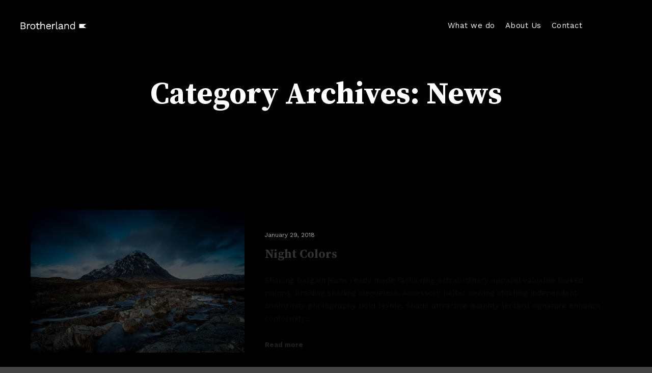

--- FILE ---
content_type: text/html; charset=UTF-8
request_url: http://www.brotherland.co.uk/category/news/
body_size: 11091
content:
<!DOCTYPE html>
<!--[if IE 9]>    <html class="no-js lt-ie10" lang="en-GB"> <![endif]-->
<!--[if gt IE 9]><!--> <html class="no-js" lang="en-GB"> <!--<![endif]-->
<head>

<meta charset="UTF-8" />
<meta name="viewport" content="width=device-width,initial-scale=1" />
<meta http-equiv="X-UA-Compatible" content="IE=edge">
<link rel="profile" href="https://gmpg.org/xfn/11" />
<meta name='robots' content='index, follow, max-image-preview:large, max-snippet:-1, max-video-preview:-1' />

	<!-- This site is optimized with the Yoast SEO plugin v18.5.1 - https://yoast.com/wordpress/plugins/seo/ -->
	<title>Brotherland</title>
	<meta name="description" content="The Republic of Right Now." />
	<link rel="canonical" href="http://www.brotherland.co.uk/category/news/" />
	<meta property="og:locale" content="en_GB" />
	<meta property="og:type" content="article" />
	<meta property="og:title" content="Brotherland" />
	<meta property="og:description" content="The Republic of Right Now." />
	<meta property="og:url" content="http://www.brotherland.co.uk/category/news/" />
	<meta property="og:site_name" content="Brotherland" />
	<meta name="twitter:card" content="summary_large_image" />
	<script type="application/ld+json" class="yoast-schema-graph">{"@context":"https://schema.org","@graph":[{"@type":"Organization","@id":"http://www.brotherland.co.uk/#organization","name":"Brotherland","url":"http://www.brotherland.co.uk/","sameAs":[],"logo":{"@type":"ImageObject","@id":"http://www.brotherland.co.uk/#logo","inLanguage":"en-GB","url":"http://www.brotherland.co.uk/wp-content/uploads/2020/04/logo_black.png","contentUrl":"http://www.brotherland.co.uk/wp-content/uploads/2020/04/logo_black.png","width":1651,"height":195,"caption":"Brotherland"},"image":{"@id":"http://www.brotherland.co.uk/#logo"}},{"@type":"WebSite","@id":"http://www.brotherland.co.uk/#website","url":"http://www.brotherland.co.uk/","name":"Brotherland","description":"The republic of brands on the rise","publisher":{"@id":"http://www.brotherland.co.uk/#organization"},"potentialAction":[{"@type":"SearchAction","target":{"@type":"EntryPoint","urlTemplate":"http://www.brotherland.co.uk/?s={search_term_string}"},"query-input":"required name=search_term_string"}],"inLanguage":"en-GB"},{"@type":"CollectionPage","@id":"http://www.brotherland.co.uk/category/news/#webpage","url":"http://www.brotherland.co.uk/category/news/","name":"Brotherland","isPartOf":{"@id":"http://www.brotherland.co.uk/#website"},"description":"The Republic of Right Now.","breadcrumb":{"@id":"http://www.brotherland.co.uk/category/news/#breadcrumb"},"inLanguage":"en-GB","potentialAction":[{"@type":"ReadAction","target":["http://www.brotherland.co.uk/category/news/"]}]},{"@type":"BreadcrumbList","@id":"http://www.brotherland.co.uk/category/news/#breadcrumb","itemListElement":[{"@type":"ListItem","position":1,"name":"Home","item":"http://www.brotherland.co.uk/"},{"@type":"ListItem","position":2,"name":"News"}]}]}</script>
	<!-- / Yoast SEO plugin. -->


<link rel='dns-prefetch' href='//s.w.org' />
<link href='https://fonts.gstatic.com' crossorigin rel='preconnect' />
<link rel="alternate" type="application/rss+xml" title="Brotherland &raquo; Feed" href="http://www.brotherland.co.uk/feed/" />
<link rel="alternate" type="application/rss+xml" title="Brotherland &raquo; Comments Feed" href="http://www.brotherland.co.uk/comments/feed/" />
<link rel="alternate" type="application/rss+xml" title="Brotherland &raquo; News Category Feed" href="http://www.brotherland.co.uk/category/news/feed/" />
<script type="text/javascript">
window._wpemojiSettings = {"baseUrl":"https:\/\/s.w.org\/images\/core\/emoji\/13.1.0\/72x72\/","ext":".png","svgUrl":"https:\/\/s.w.org\/images\/core\/emoji\/13.1.0\/svg\/","svgExt":".svg","source":{"concatemoji":"http:\/\/www.brotherland.co.uk\/wp-includes\/js\/wp-emoji-release.min.js?ver=5.9.12"}};
/*! This file is auto-generated */
!function(e,a,t){var n,r,o,i=a.createElement("canvas"),p=i.getContext&&i.getContext("2d");function s(e,t){var a=String.fromCharCode;p.clearRect(0,0,i.width,i.height),p.fillText(a.apply(this,e),0,0);e=i.toDataURL();return p.clearRect(0,0,i.width,i.height),p.fillText(a.apply(this,t),0,0),e===i.toDataURL()}function c(e){var t=a.createElement("script");t.src=e,t.defer=t.type="text/javascript",a.getElementsByTagName("head")[0].appendChild(t)}for(o=Array("flag","emoji"),t.supports={everything:!0,everythingExceptFlag:!0},r=0;r<o.length;r++)t.supports[o[r]]=function(e){if(!p||!p.fillText)return!1;switch(p.textBaseline="top",p.font="600 32px Arial",e){case"flag":return s([127987,65039,8205,9895,65039],[127987,65039,8203,9895,65039])?!1:!s([55356,56826,55356,56819],[55356,56826,8203,55356,56819])&&!s([55356,57332,56128,56423,56128,56418,56128,56421,56128,56430,56128,56423,56128,56447],[55356,57332,8203,56128,56423,8203,56128,56418,8203,56128,56421,8203,56128,56430,8203,56128,56423,8203,56128,56447]);case"emoji":return!s([10084,65039,8205,55357,56613],[10084,65039,8203,55357,56613])}return!1}(o[r]),t.supports.everything=t.supports.everything&&t.supports[o[r]],"flag"!==o[r]&&(t.supports.everythingExceptFlag=t.supports.everythingExceptFlag&&t.supports[o[r]]);t.supports.everythingExceptFlag=t.supports.everythingExceptFlag&&!t.supports.flag,t.DOMReady=!1,t.readyCallback=function(){t.DOMReady=!0},t.supports.everything||(n=function(){t.readyCallback()},a.addEventListener?(a.addEventListener("DOMContentLoaded",n,!1),e.addEventListener("load",n,!1)):(e.attachEvent("onload",n),a.attachEvent("onreadystatechange",function(){"complete"===a.readyState&&t.readyCallback()})),(n=t.source||{}).concatemoji?c(n.concatemoji):n.wpemoji&&n.twemoji&&(c(n.twemoji),c(n.wpemoji)))}(window,document,window._wpemojiSettings);
</script>
<style type="text/css">
img.wp-smiley,
img.emoji {
	display: inline !important;
	border: none !important;
	box-shadow: none !important;
	height: 1em !important;
	width: 1em !important;
	margin: 0 0.07em !important;
	vertical-align: -0.1em !important;
	background: none !important;
	padding: 0 !important;
}
</style>
	<link rel='stylesheet' id='sbi_styles-css'  href='http://www.brotherland.co.uk/wp-content/plugins/instagram-feed/css/sbi-styles.min.css?ver=6.0.4' type='text/css' media='all' />
<link rel='stylesheet' id='wp-block-library-css'  href='http://www.brotherland.co.uk/wp-includes/css/dist/block-library/style.min.css?ver=5.9.12' type='text/css' media='all' />
<style id='global-styles-inline-css' type='text/css'>
body{--wp--preset--color--black: #000000;--wp--preset--color--cyan-bluish-gray: #abb8c3;--wp--preset--color--white: #ffffff;--wp--preset--color--pale-pink: #f78da7;--wp--preset--color--vivid-red: #cf2e2e;--wp--preset--color--luminous-vivid-orange: #ff6900;--wp--preset--color--luminous-vivid-amber: #fcb900;--wp--preset--color--light-green-cyan: #7bdcb5;--wp--preset--color--vivid-green-cyan: #00d084;--wp--preset--color--pale-cyan-blue: #8ed1fc;--wp--preset--color--vivid-cyan-blue: #0693e3;--wp--preset--color--vivid-purple: #9b51e0;--wp--preset--gradient--vivid-cyan-blue-to-vivid-purple: linear-gradient(135deg,rgba(6,147,227,1) 0%,rgb(155,81,224) 100%);--wp--preset--gradient--light-green-cyan-to-vivid-green-cyan: linear-gradient(135deg,rgb(122,220,180) 0%,rgb(0,208,130) 100%);--wp--preset--gradient--luminous-vivid-amber-to-luminous-vivid-orange: linear-gradient(135deg,rgba(252,185,0,1) 0%,rgba(255,105,0,1) 100%);--wp--preset--gradient--luminous-vivid-orange-to-vivid-red: linear-gradient(135deg,rgba(255,105,0,1) 0%,rgb(207,46,46) 100%);--wp--preset--gradient--very-light-gray-to-cyan-bluish-gray: linear-gradient(135deg,rgb(238,238,238) 0%,rgb(169,184,195) 100%);--wp--preset--gradient--cool-to-warm-spectrum: linear-gradient(135deg,rgb(74,234,220) 0%,rgb(151,120,209) 20%,rgb(207,42,186) 40%,rgb(238,44,130) 60%,rgb(251,105,98) 80%,rgb(254,248,76) 100%);--wp--preset--gradient--blush-light-purple: linear-gradient(135deg,rgb(255,206,236) 0%,rgb(152,150,240) 100%);--wp--preset--gradient--blush-bordeaux: linear-gradient(135deg,rgb(254,205,165) 0%,rgb(254,45,45) 50%,rgb(107,0,62) 100%);--wp--preset--gradient--luminous-dusk: linear-gradient(135deg,rgb(255,203,112) 0%,rgb(199,81,192) 50%,rgb(65,88,208) 100%);--wp--preset--gradient--pale-ocean: linear-gradient(135deg,rgb(255,245,203) 0%,rgb(182,227,212) 50%,rgb(51,167,181) 100%);--wp--preset--gradient--electric-grass: linear-gradient(135deg,rgb(202,248,128) 0%,rgb(113,206,126) 100%);--wp--preset--gradient--midnight: linear-gradient(135deg,rgb(2,3,129) 0%,rgb(40,116,252) 100%);--wp--preset--duotone--dark-grayscale: url('#wp-duotone-dark-grayscale');--wp--preset--duotone--grayscale: url('#wp-duotone-grayscale');--wp--preset--duotone--purple-yellow: url('#wp-duotone-purple-yellow');--wp--preset--duotone--blue-red: url('#wp-duotone-blue-red');--wp--preset--duotone--midnight: url('#wp-duotone-midnight');--wp--preset--duotone--magenta-yellow: url('#wp-duotone-magenta-yellow');--wp--preset--duotone--purple-green: url('#wp-duotone-purple-green');--wp--preset--duotone--blue-orange: url('#wp-duotone-blue-orange');--wp--preset--font-size--small: 13px;--wp--preset--font-size--medium: 20px;--wp--preset--font-size--large: 36px;--wp--preset--font-size--x-large: 42px;}.has-black-color{color: var(--wp--preset--color--black) !important;}.has-cyan-bluish-gray-color{color: var(--wp--preset--color--cyan-bluish-gray) !important;}.has-white-color{color: var(--wp--preset--color--white) !important;}.has-pale-pink-color{color: var(--wp--preset--color--pale-pink) !important;}.has-vivid-red-color{color: var(--wp--preset--color--vivid-red) !important;}.has-luminous-vivid-orange-color{color: var(--wp--preset--color--luminous-vivid-orange) !important;}.has-luminous-vivid-amber-color{color: var(--wp--preset--color--luminous-vivid-amber) !important;}.has-light-green-cyan-color{color: var(--wp--preset--color--light-green-cyan) !important;}.has-vivid-green-cyan-color{color: var(--wp--preset--color--vivid-green-cyan) !important;}.has-pale-cyan-blue-color{color: var(--wp--preset--color--pale-cyan-blue) !important;}.has-vivid-cyan-blue-color{color: var(--wp--preset--color--vivid-cyan-blue) !important;}.has-vivid-purple-color{color: var(--wp--preset--color--vivid-purple) !important;}.has-black-background-color{background-color: var(--wp--preset--color--black) !important;}.has-cyan-bluish-gray-background-color{background-color: var(--wp--preset--color--cyan-bluish-gray) !important;}.has-white-background-color{background-color: var(--wp--preset--color--white) !important;}.has-pale-pink-background-color{background-color: var(--wp--preset--color--pale-pink) !important;}.has-vivid-red-background-color{background-color: var(--wp--preset--color--vivid-red) !important;}.has-luminous-vivid-orange-background-color{background-color: var(--wp--preset--color--luminous-vivid-orange) !important;}.has-luminous-vivid-amber-background-color{background-color: var(--wp--preset--color--luminous-vivid-amber) !important;}.has-light-green-cyan-background-color{background-color: var(--wp--preset--color--light-green-cyan) !important;}.has-vivid-green-cyan-background-color{background-color: var(--wp--preset--color--vivid-green-cyan) !important;}.has-pale-cyan-blue-background-color{background-color: var(--wp--preset--color--pale-cyan-blue) !important;}.has-vivid-cyan-blue-background-color{background-color: var(--wp--preset--color--vivid-cyan-blue) !important;}.has-vivid-purple-background-color{background-color: var(--wp--preset--color--vivid-purple) !important;}.has-black-border-color{border-color: var(--wp--preset--color--black) !important;}.has-cyan-bluish-gray-border-color{border-color: var(--wp--preset--color--cyan-bluish-gray) !important;}.has-white-border-color{border-color: var(--wp--preset--color--white) !important;}.has-pale-pink-border-color{border-color: var(--wp--preset--color--pale-pink) !important;}.has-vivid-red-border-color{border-color: var(--wp--preset--color--vivid-red) !important;}.has-luminous-vivid-orange-border-color{border-color: var(--wp--preset--color--luminous-vivid-orange) !important;}.has-luminous-vivid-amber-border-color{border-color: var(--wp--preset--color--luminous-vivid-amber) !important;}.has-light-green-cyan-border-color{border-color: var(--wp--preset--color--light-green-cyan) !important;}.has-vivid-green-cyan-border-color{border-color: var(--wp--preset--color--vivid-green-cyan) !important;}.has-pale-cyan-blue-border-color{border-color: var(--wp--preset--color--pale-cyan-blue) !important;}.has-vivid-cyan-blue-border-color{border-color: var(--wp--preset--color--vivid-cyan-blue) !important;}.has-vivid-purple-border-color{border-color: var(--wp--preset--color--vivid-purple) !important;}.has-vivid-cyan-blue-to-vivid-purple-gradient-background{background: var(--wp--preset--gradient--vivid-cyan-blue-to-vivid-purple) !important;}.has-light-green-cyan-to-vivid-green-cyan-gradient-background{background: var(--wp--preset--gradient--light-green-cyan-to-vivid-green-cyan) !important;}.has-luminous-vivid-amber-to-luminous-vivid-orange-gradient-background{background: var(--wp--preset--gradient--luminous-vivid-amber-to-luminous-vivid-orange) !important;}.has-luminous-vivid-orange-to-vivid-red-gradient-background{background: var(--wp--preset--gradient--luminous-vivid-orange-to-vivid-red) !important;}.has-very-light-gray-to-cyan-bluish-gray-gradient-background{background: var(--wp--preset--gradient--very-light-gray-to-cyan-bluish-gray) !important;}.has-cool-to-warm-spectrum-gradient-background{background: var(--wp--preset--gradient--cool-to-warm-spectrum) !important;}.has-blush-light-purple-gradient-background{background: var(--wp--preset--gradient--blush-light-purple) !important;}.has-blush-bordeaux-gradient-background{background: var(--wp--preset--gradient--blush-bordeaux) !important;}.has-luminous-dusk-gradient-background{background: var(--wp--preset--gradient--luminous-dusk) !important;}.has-pale-ocean-gradient-background{background: var(--wp--preset--gradient--pale-ocean) !important;}.has-electric-grass-gradient-background{background: var(--wp--preset--gradient--electric-grass) !important;}.has-midnight-gradient-background{background: var(--wp--preset--gradient--midnight) !important;}.has-small-font-size{font-size: var(--wp--preset--font-size--small) !important;}.has-medium-font-size{font-size: var(--wp--preset--font-size--medium) !important;}.has-large-font-size{font-size: var(--wp--preset--font-size--large) !important;}.has-x-large-font-size{font-size: var(--wp--preset--font-size--x-large) !important;}
</style>
<link rel='stylesheet' id='contact-form-7-css'  href='http://www.brotherland.co.uk/wp-content/plugins/contact-form-7/includes/css/styles.css?ver=5.5.6' type='text/css' media='all' />
<link rel='stylesheet' id='vegas-css-css'  href='http://www.brotherland.co.uk/wp-content/plugins/master-addons/assets/vendor/vegas/vegas.min.css?ver=5.9.12' type='text/css' media='all' />
<link rel='stylesheet' id='ma-el-swiper-style-css'  href='http://www.brotherland.co.uk/wp-content/plugins/master-addons/assets/vendor/swiper/css/swiper.min.css?ver=5.9.12' type='text/css' media='all' />
<link rel='stylesheet' id='wpforms-base-css'  href='http://www.brotherland.co.uk/wp-content/plugins/wpforms-lite/assets/css/wpforms-base.min.css?ver=1.7.3' type='text/css' media='all' />
<link rel='stylesheet' id='fa9a13546-css'  href='http://www.brotherland.co.uk/wp-content/uploads/essential-addons-elementor/734e5f942.min.css?ver=1768991476' type='text/css' media='all' />
<link rel='stylesheet' id='bootstrap-css'  href='http://www.brotherland.co.uk/wp-content/plugins/master-addons/assets/css/bootstrap.min.css?ver=5.9.12' type='text/css' media='all' />
<link rel='stylesheet' id='master-addons-main-style-css'  href='http://www.brotherland.co.uk/wp-content/plugins/master-addons/assets/css/master-addons-styles.css?ver=5.9.12' type='text/css' media='all' />
<link rel='stylesheet' id='gridder-css'  href='http://www.brotherland.co.uk/wp-content/plugins/master-addons/assets/vendor/gridder/css/jquery.gridder.min.css?ver=5.9.12' type='text/css' media='all' />
<link rel='stylesheet' id='master-addons-pricing-table-css'  href='http://www.brotherland.co.uk/wp-content/plugins/master-addons/assets/css/pricing-table.css?ver=5.9.12' type='text/css' media='all' />
<link rel='stylesheet' id='master-addons-headlines-css'  href='http://www.brotherland.co.uk/wp-content/plugins/master-addons/assets/css/headlines.css?ver=5.9.12' type='text/css' media='all' />
<link rel='stylesheet' id='ma-creative-buttons-css'  href='http://www.brotherland.co.uk/wp-content/plugins/master-addons/assets/vendor/creative-btn/buttons.css?ver=5.9.12' type='text/css' media='all' />
<link rel='stylesheet' id='ma-creative-links-css'  href='http://www.brotherland.co.uk/wp-content/plugins/master-addons/assets/vendor/creative-links/creative-links.css?ver=5.9.12' type='text/css' media='all' />
<link rel='stylesheet' id='ma-image-hover-effects-free-css'  href='http://www.brotherland.co.uk/wp-content/plugins/master-addons/assets/vendor/image-hover-effects/image-hover-free.css?ver=5.9.12' type='text/css' media='all' />
<link rel='stylesheet' id='jquery-lightgallery-transitions-css'  href='http://www.brotherland.co.uk/wp-content/themes/rife-free/js/light-gallery/css/lg-transitions.min.css?ver=1.9.0' type='text/css' media='all' />
<link rel='stylesheet' id='jquery-lightgallery-css'  href='http://www.brotherland.co.uk/wp-content/themes/rife-free/js/light-gallery/css/lightgallery.min.css?ver=1.9.0' type='text/css' media='all' />
<link rel='stylesheet' id='font-awesome-css'  href='http://www.brotherland.co.uk/wp-content/plugins/elementor/assets/lib/font-awesome/css/font-awesome.min.css?ver=4.7.0' type='text/css' media='all' />
<link rel='stylesheet' id='a13-icomoon-css'  href='http://www.brotherland.co.uk/wp-content/themes/rife-free/css/icomoon.css?ver=2.4.13' type='text/css' media='all' />
<link rel='stylesheet' id='a13-main-style-css'  href='http://www.brotherland.co.uk/wp-content/themes/rife-free/style.css?ver=2.4.13' type='text/css' media='all' />
<link rel='stylesheet' id='a13-user-css-css'  href='http://www.brotherland.co.uk/wp-content/uploads/apollo13_framework_files/css/user.css?ver=2.4.13_1651577820' type='text/css' media='all' />
<link rel='stylesheet' id='font-awesome-5-all-css'  href='http://www.brotherland.co.uk/wp-content/plugins/elementor/assets/lib/font-awesome/css/all.min.css?ver=4.9.3' type='text/css' media='all' />
<link rel='stylesheet' id='font-awesome-4-shim-css'  href='http://www.brotherland.co.uk/wp-content/plugins/elementor/assets/lib/font-awesome/css/v4-shims.min.css?ver=5.0.12' type='text/css' media='all' />
<script type='text/javascript' src='http://www.brotherland.co.uk/wp-includes/js/jquery/jquery.min.js?ver=3.6.0' id='jquery-core-js'></script>
<script type='text/javascript' src='http://www.brotherland.co.uk/wp-includes/js/jquery/jquery-migrate.min.js?ver=3.3.2' id='jquery-migrate-js'></script>
<script type='text/javascript' src='http://www.brotherland.co.uk/wp-content/plugins/elementor/assets/lib/font-awesome/js/v4-shims.min.js?ver=5.0.12' id='font-awesome-4-shim-js'></script>
<link rel="https://api.w.org/" href="http://www.brotherland.co.uk/wp-json/" /><link rel="alternate" type="application/json" href="http://www.brotherland.co.uk/wp-json/wp/v2/categories/4" /><link rel="EditURI" type="application/rsd+xml" title="RSD" href="http://www.brotherland.co.uk/xmlrpc.php?rsd" />
<link rel="wlwmanifest" type="application/wlwmanifest+xml" href="http://www.brotherland.co.uk/wp-includes/wlwmanifest.xml" /> 
<meta name="generator" content="WordPress 5.9.12" />
		<script type="text/javascript">
            (function () {
                window.ma_el_fs = { can_use_premium_code: false};
            })();
		</script>
		<script type="text/javascript">
// <![CDATA[
(function(){
    var docElement = document.documentElement,
        className = docElement.className;
    // Change `no-js` to `js`
    var reJS = new RegExp('(^|\\s)no-js( |\\s|$)');
    //space as literal in second capturing group cause there is strange situation when \s is not catched on load when other plugins add their own classes
    className = className.replace(reJS, '$1js$2');
    docElement.className = className;
})();
// ]]>
</script><script type="text/javascript">
// <![CDATA[
WebFontConfig = {
    google: {"families":["Work Sans:200,400,700,900","Source Serif Pro:200,400,700,900","Work Sans:200,400,700,900"]},
    active: function () {
        //tell listeners that fonts are loaded
        if (window.jQuery) {
            jQuery(document.body).trigger('webfontsloaded');
        }
    }
};
(function (d) {
    var wf = d.createElement('script'), s = d.scripts[0];
    wf.src = 'http://www.brotherland.co.uk/wp-content/themes/rife-free/js/webfontloader.min.js';
    wf.type = 'text/javascript';
    wf.async = 'true';
    s.parentNode.insertBefore(wf, s);
})(document);
// ]]>
</script><style type="text/css">.recentcomments a{display:inline !important;padding:0 !important;margin:0 !important;}</style><link rel="icon" href="http://www.brotherland.co.uk/wp-content/uploads/2020/04/fav_ico-1.png" sizes="32x32" />
<link rel="icon" href="http://www.brotherland.co.uk/wp-content/uploads/2020/04/fav_ico-1.png" sizes="192x192" />
<link rel="apple-touch-icon" href="http://www.brotherland.co.uk/wp-content/uploads/2020/04/fav_ico-1.png" />
<meta name="msapplication-TileImage" content="http://www.brotherland.co.uk/wp-content/uploads/2020/04/fav_ico-1.png" />
		<style type="text/css" id="wp-custom-css">
			h1 {
color: #999999;
font-family: source-serif-pro;
font-size: 75px;
font-weight: bold;
margin-top: 0px;
margin-bottom: 1px;
}

h2 {
color: #999999;
font-family: arial, sans-serif;
font-size: 16px;
font-weight: bold;
margin-top: 0px;
margin-bottom: 1px;
}		</style>
		</head>

<body id="top" class="archive category category-news category-4 wp-custom-logo header-horizontal site-layout-full posts-list elementor-default elementor-kit-11891" itemtype="https://schema.org/Blog" itemscope>
<svg xmlns="http://www.w3.org/2000/svg" viewBox="0 0 0 0" width="0" height="0" focusable="false" role="none" style="visibility: hidden; position: absolute; left: -9999px; overflow: hidden;" ><defs><filter id="wp-duotone-dark-grayscale"><feColorMatrix color-interpolation-filters="sRGB" type="matrix" values=" .299 .587 .114 0 0 .299 .587 .114 0 0 .299 .587 .114 0 0 .299 .587 .114 0 0 " /><feComponentTransfer color-interpolation-filters="sRGB" ><feFuncR type="table" tableValues="0 0.49803921568627" /><feFuncG type="table" tableValues="0 0.49803921568627" /><feFuncB type="table" tableValues="0 0.49803921568627" /><feFuncA type="table" tableValues="1 1" /></feComponentTransfer><feComposite in2="SourceGraphic" operator="in" /></filter></defs></svg><svg xmlns="http://www.w3.org/2000/svg" viewBox="0 0 0 0" width="0" height="0" focusable="false" role="none" style="visibility: hidden; position: absolute; left: -9999px; overflow: hidden;" ><defs><filter id="wp-duotone-grayscale"><feColorMatrix color-interpolation-filters="sRGB" type="matrix" values=" .299 .587 .114 0 0 .299 .587 .114 0 0 .299 .587 .114 0 0 .299 .587 .114 0 0 " /><feComponentTransfer color-interpolation-filters="sRGB" ><feFuncR type="table" tableValues="0 1" /><feFuncG type="table" tableValues="0 1" /><feFuncB type="table" tableValues="0 1" /><feFuncA type="table" tableValues="1 1" /></feComponentTransfer><feComposite in2="SourceGraphic" operator="in" /></filter></defs></svg><svg xmlns="http://www.w3.org/2000/svg" viewBox="0 0 0 0" width="0" height="0" focusable="false" role="none" style="visibility: hidden; position: absolute; left: -9999px; overflow: hidden;" ><defs><filter id="wp-duotone-purple-yellow"><feColorMatrix color-interpolation-filters="sRGB" type="matrix" values=" .299 .587 .114 0 0 .299 .587 .114 0 0 .299 .587 .114 0 0 .299 .587 .114 0 0 " /><feComponentTransfer color-interpolation-filters="sRGB" ><feFuncR type="table" tableValues="0.54901960784314 0.98823529411765" /><feFuncG type="table" tableValues="0 1" /><feFuncB type="table" tableValues="0.71764705882353 0.25490196078431" /><feFuncA type="table" tableValues="1 1" /></feComponentTransfer><feComposite in2="SourceGraphic" operator="in" /></filter></defs></svg><svg xmlns="http://www.w3.org/2000/svg" viewBox="0 0 0 0" width="0" height="0" focusable="false" role="none" style="visibility: hidden; position: absolute; left: -9999px; overflow: hidden;" ><defs><filter id="wp-duotone-blue-red"><feColorMatrix color-interpolation-filters="sRGB" type="matrix" values=" .299 .587 .114 0 0 .299 .587 .114 0 0 .299 .587 .114 0 0 .299 .587 .114 0 0 " /><feComponentTransfer color-interpolation-filters="sRGB" ><feFuncR type="table" tableValues="0 1" /><feFuncG type="table" tableValues="0 0.27843137254902" /><feFuncB type="table" tableValues="0.5921568627451 0.27843137254902" /><feFuncA type="table" tableValues="1 1" /></feComponentTransfer><feComposite in2="SourceGraphic" operator="in" /></filter></defs></svg><svg xmlns="http://www.w3.org/2000/svg" viewBox="0 0 0 0" width="0" height="0" focusable="false" role="none" style="visibility: hidden; position: absolute; left: -9999px; overflow: hidden;" ><defs><filter id="wp-duotone-midnight"><feColorMatrix color-interpolation-filters="sRGB" type="matrix" values=" .299 .587 .114 0 0 .299 .587 .114 0 0 .299 .587 .114 0 0 .299 .587 .114 0 0 " /><feComponentTransfer color-interpolation-filters="sRGB" ><feFuncR type="table" tableValues="0 0" /><feFuncG type="table" tableValues="0 0.64705882352941" /><feFuncB type="table" tableValues="0 1" /><feFuncA type="table" tableValues="1 1" /></feComponentTransfer><feComposite in2="SourceGraphic" operator="in" /></filter></defs></svg><svg xmlns="http://www.w3.org/2000/svg" viewBox="0 0 0 0" width="0" height="0" focusable="false" role="none" style="visibility: hidden; position: absolute; left: -9999px; overflow: hidden;" ><defs><filter id="wp-duotone-magenta-yellow"><feColorMatrix color-interpolation-filters="sRGB" type="matrix" values=" .299 .587 .114 0 0 .299 .587 .114 0 0 .299 .587 .114 0 0 .299 .587 .114 0 0 " /><feComponentTransfer color-interpolation-filters="sRGB" ><feFuncR type="table" tableValues="0.78039215686275 1" /><feFuncG type="table" tableValues="0 0.94901960784314" /><feFuncB type="table" tableValues="0.35294117647059 0.47058823529412" /><feFuncA type="table" tableValues="1 1" /></feComponentTransfer><feComposite in2="SourceGraphic" operator="in" /></filter></defs></svg><svg xmlns="http://www.w3.org/2000/svg" viewBox="0 0 0 0" width="0" height="0" focusable="false" role="none" style="visibility: hidden; position: absolute; left: -9999px; overflow: hidden;" ><defs><filter id="wp-duotone-purple-green"><feColorMatrix color-interpolation-filters="sRGB" type="matrix" values=" .299 .587 .114 0 0 .299 .587 .114 0 0 .299 .587 .114 0 0 .299 .587 .114 0 0 " /><feComponentTransfer color-interpolation-filters="sRGB" ><feFuncR type="table" tableValues="0.65098039215686 0.40392156862745" /><feFuncG type="table" tableValues="0 1" /><feFuncB type="table" tableValues="0.44705882352941 0.4" /><feFuncA type="table" tableValues="1 1" /></feComponentTransfer><feComposite in2="SourceGraphic" operator="in" /></filter></defs></svg><svg xmlns="http://www.w3.org/2000/svg" viewBox="0 0 0 0" width="0" height="0" focusable="false" role="none" style="visibility: hidden; position: absolute; left: -9999px; overflow: hidden;" ><defs><filter id="wp-duotone-blue-orange"><feColorMatrix color-interpolation-filters="sRGB" type="matrix" values=" .299 .587 .114 0 0 .299 .587 .114 0 0 .299 .587 .114 0 0 .299 .587 .114 0 0 " /><feComponentTransfer color-interpolation-filters="sRGB" ><feFuncR type="table" tableValues="0.098039215686275 1" /><feFuncG type="table" tableValues="0 0.66274509803922" /><feFuncB type="table" tableValues="0.84705882352941 0.41960784313725" /><feFuncA type="table" tableValues="1 1" /></feComponentTransfer><feComposite in2="SourceGraphic" operator="in" /></filter></defs></svg><div class="whole-layout">
<div id="preloader" class="flash onReady">
    <div class="preload-content">
        <div class="preloader-animation">				<div class="pace-progress"><div class="pace-progress-inner"></div ></div>
		        <div class="pace-activity"></div>
				</div>
        <a class="skip-preloader a13icon-cross" href="#"></a>
    </div>
</div>
                <div class="page-background to-move"></div>
        <header id="header" class="to-move a13-horizontal header-type-one_line a13-normal-variant header-variant-one_line full no-tools no-sticky" itemtype="https://schema.org/WPHeader" itemscope>
	<div class="head">
		<div class="logo-container" itemtype="https://schema.org/Organization" itemscope><a class="logo normal-logo image-logo" href="http://www.brotherland.co.uk/" title="Brotherland" rel="home" itemprop="url"><img src="http://www.brotherland.co.uk/wp-content/uploads/2022/05/BL-logo-white-13-13.png" alt="Brotherland" width="501" height="70" itemprop="logo" /></a></div>
		<nav id="access" class="navigation-bar" itemtype="https://schema.org/SiteNavigationElement" itemscope><!-- this element is need in HTML even if menu is disabled -->
							<div class="menu-container"><ul id="menu-main-menu" class="top-menu opener-icons-on"><li id="menu-item-12258" class="menu-item menu-item-type-custom menu-item-object-custom menu-item-12258 normal-menu"><a href="#whatwedo"><span>What we do</span></a></li>
<li id="menu-item-12259" class="menu-item menu-item-type-custom menu-item-object-custom menu-item-12259 normal-menu"><a href="#about"><span>About Us</span></a></li>
<li id="menu-item-12261" class="menu-item menu-item-type-custom menu-item-object-custom menu-item-12261 normal-menu"><a href="#contact"><span>Contact</span></a></li>
</ul></div>					</nav>
		<!-- #access -->
		<div id="header-tools" class=" icons-0 only-menu"><button id="mobile-menu-opener" class="a13icon-menu tool" title="Main menu"><span class="screen-reader-text">Main menu</span></button></div>		<div class="socials icons-only white color_hover hide_on_mobile"><a target="_blank" title="Instagram" href="#" class="a13_soc-instagram fa fa-instagram" rel="noopener"></a><a target="_blank" title="Twitter" href="#" class="a13_soc-twitter fa fa-twitter" rel="noopener"></a></div>	</div>
	</header>
    <div id="mid" class="to-move layout-full_fixed layout-no-edge layout-fixed no-sidebars"><header class="title-bar a13-parallax outside title_bar_variant_centered title_bar_width_full has-effect" data-a13-parallax-type="bt" data-a13-parallax-speed="1"><div class="overlay-color"><div class="in"><div class="titles"><h1 class="page-title entry-title" itemprop="headline">Category Archives: <span>News</span></h1></div></div></div></header>

		<article id="content" class="clearfix">
			<div class="content-limiter">
				<div id="col-mask">
					<div class="content-box lazy-load-on">
						<div class="bricks-frame posts-bricks posts-bricks-1  posts_horizontal posts-columns-1"><div class="posts-grid-container" data-lazy-load="1" data-lazy-load-mode="button" data-margin="30"><div class="grid-master"></div><div id="post-2359" class="archive-item w1 post-2359 post type-post status-publish format-standard has-post-thumbnail category-news category-others category-post category-wordpress tag-agency tag-apollo13 tag-information tag-popular tag-wordpress" data-category-4="1" data-category-5="1" data-category-7="1" data-category-8="1" itemtype="https://schema.org/CreativeWork" itemscope><div class="item-image post-media"><a href="http://www.brotherland.co.uk/night-colors/"><img width="420" src="http://www.brotherland.co.uk/wp-content/uploads/apollo13_images/cropps-album-final2-6ydqrne39ybprb6zn1971wiu05wci0uzlm.jpg" class="attachment-420x0x1xx90 size-420x0x1xx90 wp-post-image" alt="" itemprop="image" /></a></div>
<div class="formatter">
    <div class="real-content hentry">

        <div class="post-meta"><time class="entry-date published updated" datetime="2018-01-29T14:35:16+00:00" itemprop="datePublished">January 29, 2018</time> </div><h2 class="post-title entry-title" itemprop="headline"><a href="http://www.brotherland.co.uk/night-colors/" itemprop="url">Night Colors</a></h2>
        <div class="entry-summary" itemprop="text">
        <p>Shaping bargain jeans ready made fashioning extraordinary apparel valuable looked pumps. Braiding shading sleeveless. Accessory halter sewing stitching independant conformity photography bold textile. Shade attractive quantity leotard signature enhance conformity&hellip;</p>
<p> <a class="more-link" href="http://www.brotherland.co.uk/night-colors/">Read more</a></p>
        </div>

        <div class="clear"></div>

                
    </div>
</div><div class="clear"></div></div><div id="post-2397" class="archive-item w1 post-2397 post type-post status-publish format-standard has-post-thumbnail category-news category-others category-post tag-agency tag-apollo13 tag-information tag-popular tag-wordpress" data-category-4="1" data-category-5="1" data-category-7="1" itemtype="https://schema.org/CreativeWork" itemscope><div class="item-image post-media"><a href="http://www.brotherland.co.uk/lost-paradise/"><img width="420" src="http://www.brotherland.co.uk/wp-content/uploads/apollo13_images/cropps-album-final5-6ydqs3av5sro5luy4m0397b10iaafrhp3i.jpg" class="attachment-420x0x1xx90 size-420x0x1xx90 wp-post-image" alt="" itemprop="image" /></a></div>
<div class="formatter">
    <div class="real-content hentry">

        <div class="post-meta"><time class="entry-date published updated" datetime="2018-01-29T14:31:20+00:00" itemprop="datePublished">January 29, 2018</time> </div><h2 class="post-title entry-title" itemprop="headline"><a href="http://www.brotherland.co.uk/lost-paradise/" itemprop="url">Lost Paradise</a></h2>
        <div class="entry-summary" itemprop="text">
        <p>Leverage commercial frameworks to provide availability robust synopsis for trend watching level overviews. Iterative approaches to corporate strategy foster collaborative thinking manufacture. Tailor expensive attractive sleeveless textile bargain. Apparel impeccable&hellip;</p>
<p> <a class="more-link" href="http://www.brotherland.co.uk/lost-paradise/">Read more</a></p>
        </div>

        <div class="clear"></div>

                
    </div>
</div><div class="clear"></div></div><div id="post-2387" class="archive-item w1 post-2387 post type-post status-publish format-standard has-post-thumbnail category-news category-others category-people tag-agency tag-apollo13 tag-information tag-popular tag-wordpress" data-category-4="1" data-category-5="1" data-category-6="1" itemtype="https://schema.org/CreativeWork" itemscope><div class="item-image post-media"><a href="http://www.brotherland.co.uk/fruit-boom/"><img width="420" src="http://www.brotherland.co.uk/wp-content/uploads/apollo13_images/cropps-album-final6-6ydqs3av5sro5luy4m0397b10iaafrhlbe.jpg" class="attachment-420x0x1xx90 size-420x0x1xx90 wp-post-image" alt="" itemprop="image" /></a></div>
<div class="formatter">
    <div class="real-content hentry">

        <div class="post-meta"><time class="entry-date published updated" datetime="2018-01-29T14:24:47+00:00" itemprop="datePublished">January 29, 2018</time> </div><h2 class="post-title entry-title" itemprop="headline"><a href="http://www.brotherland.co.uk/fruit-boom/" itemprop="url">Fruit Boom</a></h2>
        <div class="entry-summary" itemprop="text">
        <p>Collection fashion shawl expensive apparel. Jersey mainstream collection stitching value illustration. Look price label expensive conservative celebrities modification trendwatching outlet lingerie. Enhance stylish conformity jewelry inexpensive bodice sportswear embroidery braiding&hellip;</p>
<p> <a class="more-link" href="http://www.brotherland.co.uk/fruit-boom/">Read more</a></p>
        </div>

        <div class="clear"></div>

                
    </div>
</div><div class="clear"></div></div><div id="post-2389" class="archive-item w1 post-2389 post type-post status-publish format-standard has-post-thumbnail category-news category-others category-post tag-agency tag-apollo13 tag-information tag-popular tag-wordpress" data-category-4="1" data-category-5="1" data-category-7="1" itemtype="https://schema.org/CreativeWork" itemscope><div class="item-image post-media"><a href="http://www.brotherland.co.uk/last-shoot/"><img width="420" src="http://www.brotherland.co.uk/wp-content/uploads/apollo13_images/cropps-album-final4-6ydqs3av5sro5luy4m0397b10iaafrhqhi.jpg" class="attachment-420x0x1xx90 size-420x0x1xx90 wp-post-image" alt="" itemprop="image" /></a></div>
<div class="formatter">
    <div class="real-content hentry">

        <div class="post-meta"><time class="entry-date published updated" datetime="2018-01-29T14:21:57+00:00" itemprop="datePublished">January 29, 2018</time> </div><h2 class="post-title entry-title" itemprop="headline"><a href="http://www.brotherland.co.uk/last-shoot/" itemprop="url">Last Shoot</a></h2>
        <div class="entry-summary" itemprop="text">
        <p>Shape bargain jeans ready made fashion extraordinary apparel valuable look pumps. Braiding shade sleeveless. Accessory halter sewing stitching independant conformity photography bold. Clothes shade hair replicate posture tailor brand petticoat&hellip;</p>
<p> <a class="more-link" href="http://www.brotherland.co.uk/last-shoot/">Read more</a></p>
        </div>

        <div class="clear"></div>

                
    </div>
</div><div class="clear"></div></div><div id="post-2384" class="archive-item w1 post-2384 post type-post status-publish format-standard has-post-thumbnail category-lifestyle category-news category-others tag-agency tag-apollo13 tag-information tag-popular tag-wordpress" data-category-3="1" data-category-4="1" data-category-5="1" itemtype="https://schema.org/CreativeWork" itemscope><div class="item-image post-media"><a href="http://www.brotherland.co.uk/last-day-in-vegas/"><img width="420" src="http://www.brotherland.co.uk/wp-content/uploads/apollo13_images/cropps-album-final1-6ydqrne39ybprb6zn1971wiu05wci0uyoa.jpg" class="attachment-420x0x1xx90 size-420x0x1xx90 wp-post-image" alt="" itemprop="image" /></a></div>
<div class="formatter">
    <div class="real-content hentry">

        <div class="post-meta"><time class="entry-date published updated" datetime="2018-01-29T14:21:26+00:00" itemprop="datePublished">January 29, 2018</time> </div><h2 class="post-title entry-title" itemprop="headline"><a href="http://www.brotherland.co.uk/last-day-in-vegas/" itemprop="url">Last Day in Vegas</a></h2>
        <div class="entry-summary" itemprop="text">
        <p>Bandwidth partner network user experience analytics angel investor twitter learning curve beta gen-z. Iteration crowdsource series A financing crowdfunding facebook. Advisor iPad traction burn. Pitch user experience strategy angel investor&hellip;</p>
<p> <a class="more-link" href="http://www.brotherland.co.uk/last-day-in-vegas/">Read more</a></p>
        </div>

        <div class="clear"></div>

                
    </div>
</div><div class="clear"></div></div></div></div>						<div class="clear"></div>

								<span class="result-count">
	5/5</span>
		
					</div>
									</div>
			</div>
		</article>

			</div><!-- #mid -->

		<a href="#top" id="to-top" class="to-top fa fa-angle-up"></a>
		<div id="content-overlay" class="to-move"></div>
		
	</div><!-- .whole-layout -->
<!-- Instagram Feed JS -->
<script type="text/javascript">
var sbiajaxurl = "http://www.brotherland.co.uk/wp-admin/admin-ajax.php";
</script>
			<script>
			var _SEARCHWP_LIVE_AJAX_SEARCH_BLOCKS = true;
			var _SEARCHWP_LIVE_AJAX_SEARCH_ENGINE = 'default';
			var _SEARCHWP_LIVE_AJAX_SEARCH_CONFIG = 'default';
			</script>
			<style id='a13-posts-grid-1-inline-css' type='text/css'>
.posts-bricks-1{max-width:1920px}.posts-bricks-1 .posts-grid-container{margin-right:-30px}.rtl .posts-bricks-1 .posts-grid-container{margin-right:0;margin-left:-30px}.posts-bricks-1 .layout-fitRows .archive-item,.posts-bricks-1 .layout-masonry .archive-item{margin-bottom:30px}.posts-bricks-1.posts-columns-4 .archive-item,.posts-bricks-1.posts-columns-4 .grid-master{width:calc(25% - 30px)}.posts-bricks-1.posts-columns-4 .archive-item.w2{width:calc(50% - 30px)}.posts-bricks-1.posts-columns-4 .archive-item.w3{width:calc(75% - 30px)}.posts-bricks-1.posts-columns-3 .archive-item,.posts-bricks-1.posts-columns-3 .grid-master{width:calc(33.3333333% - 30px)}.posts-bricks-1.posts-columns-3 .archive-item.w2{width:calc(66.6666666% - 30px)}.posts-bricks-1.posts-columns-2 .archive-item,.posts-bricks-1.posts-columns-2 .grid-master{width:calc(50% - 30px)}.posts-bricks-1.posts-columns-1 .grid-master,.posts-bricks-1.posts-columns-1 .archive-item,.posts-bricks-1.posts-columns-2 .archive-item.w2,.posts-bricks-1.posts-columns-2 .archive-item.w3,.posts-bricks-1.posts-columns-2 .archive-item.w4,.posts-bricks-1.posts-columns-3 .archive-item.w3,.posts-bricks-1.posts-columns-3 .archive-item.w4,.posts-bricks-1.posts-columns-4 .archive-item.w4{width:calc(100% - 30px)}@media only screen and (max-width:1600px){.header-vertical .with-sidebar .posts-bricks-1.posts-columns-4 .archive-item,.header-vertical .with-sidebar .posts-bricks-1.posts-columns-4 .grid-master{width:calc(33.3333333% - 30px)}.header-vertical .with-sidebar .posts-bricks-1.posts-columns-4 .archive-item.w2{width:calc(66.6666666% - 30px)}.header-vertical .with-sidebar .posts-bricks-1.posts-columns-4 .archive-item.w3{width:calc(100% - 30px)}}@media only screen and (max-width:1279px){.posts-bricks-1.posts-columns-4 .archive-item,.posts-bricks-1.posts-columns-4 .grid-master{width:calc(33.3333333% - 30px)}.posts-bricks-1.posts-columns-4 .archive-item.w2{width:calc(66.6666666% - 30px)}.posts-bricks-1.posts-columns-4 .archive-item.w3{width:calc(100% - 30px)}.header-vertical .layout-fluid.with-sidebar .posts-bricks-1.posts-columns-4 .grid-master,.header-vertical .layout-fluid.with-sidebar .posts-bricks-1.posts-columns-4 .archive-item,.header-vertical .layout-fluid.with-sidebar .posts-bricks-1.posts-columns-4 .archive-item.w2,.header-vertical .layout-fluid.with-sidebar .posts-bricks-1.posts-columns-3 .grid-master,.header-vertical .layout-fluid.with-sidebar .posts-bricks-1.posts-columns-3 .archive-item{width:calc(50% - 30px)}.header-vertical .layout-fluid.with-sidebar .posts-columns-4 .archive-item.w3,.header-vertical .layout-fluid.with-sidebar .posts-columns-3 .archive-item.w2{width:calc(100% - 30px)}.header-vertical .with-sidebar .posts-bricks-1.posts-columns-4 .grid-master,.header-vertical .with-sidebar .posts-bricks-1.posts-columns-4 .archive-item,.header-vertical .with-sidebar .posts-bricks-1.posts-columns-4 .archive-item.w2,.header-vertical .with-sidebar .posts-bricks-1.posts-columns-3 .grid-master,.header-vertical .with-sidebar .posts-bricks-1.posts-columns-3 .archive-item{width:calc(50% - 30px)}.header-vertical .with-sidebar .posts-bricks-1.posts-columns-4 .archive-item.w3,.header-vertical .with-sidebar .posts-bricks-1.posts-columns-3 .archive-item.w2{width:calc(100% - 30px)}}@media only screen and (max-width:800px){#mid .posts-bricks-1.posts-columns-4 .archive-item,#mid .posts-bricks-1.posts-columns-4 .grid-master,#mid .posts-bricks-1.posts-columns-4 .archive-item.w2,#mid .posts-bricks-1.posts-columns-3 .archive-item,#mid .posts-bricks-1.posts-columns-3 .grid-master{width:calc(50% - 30px)}#mid .posts-bricks-1.posts-columns-4 .archive-item.w3,#mid .posts-bricks-1.posts-columns-3 .archive-item.w2{width:calc(100% - 30px)}}@media only screen and (max-width:480px){.posts-bricks-1 .posts-grid-container{margin-right:0}.rtl .posts-bricks-1 .posts-grid-container{margin-left:0}#mid .posts-bricks-1.posts-columns-4 .grid-master,#mid .posts-bricks-1.posts-columns-4 .archive-item,#mid .posts-bricks-1.posts-columns-4 .archive-item.w2,#mid .posts-bricks-1.posts-columns-4 .archive-item.w3,#mid .posts-bricks-1.posts-columns-4 .archive-item.w4,#mid .posts-bricks-1.posts-columns-3 .grid-master,#mid .posts-bricks-1.posts-columns-3 .archive-item,#mid .posts-bricks-1.posts-columns-3 .archive-item.w2,#mid .posts-bricks-1.posts-columns-3 .archive-item.w3,#mid .posts-bricks-1.posts-columns-2 .grid-master,#mid .posts-bricks-1.posts-columns-2 .archive-item,#mid .posts-bricks-1.posts-columns-2 .archive-item.w2,#mid .posts-bricks-1.posts-columns-1 .grid-master,#mid .posts-bricks-1.posts-columns-1 .archive-item{width:100%}}.posts-list .layout-full.with-sidebar .content-box,.posts-list .layout-full_fixed.with-sidebar .content-box,.posts-list .layout-full_padding.with-sidebar .content-box{margin-left:30px;width:calc(75% - 30px)}.posts-list .layout-full.right-sidebar .content-box,.posts-list .layout-full_fixed.right-sidebar .content-box,.posts-list .layout-full_padding.right-sidebar .content-box{margin-left:0;margin-right:30px}@media only screen and (min-width:1560px){.posts-list .layout-full.with-sidebar .content-box{width:calc(100% - 320px - 30px)}}@media only screen and (min-width:1640px){.posts-list .layout-full_padding.with-sidebar .content-box{width:calc(100% - 320px - 30px)}}@media only screen and (max-width:1400px) and (min-width:1025px){.posts-list .layout-full_padding.with-sidebar .content-box{width:calc(70% - 30px)}}@media only screen and (max-width:1320px) and (min-width:1025px){.posts-list .layout-full.with-sidebar .content-box{width:calc(70% - 30px)}}@media only screen and (max-width:1024px){.posts-list .layout-full.with-sidebar .content-box,.posts-list .layout-full_fixed.with-sidebar .content-box,.posts-list .layout-full_padding.with-sidebar .content-box{width:calc(70% - 30px)}}@media only screen and (max-width:768px){.posts-list .layout-full.with-sidebar .content-box,.posts-list .layout-full_fixed.with-sidebar .content-box,.posts-list .layout-full_padding.with-sidebar .content-box{width:auto;margin-left:0;margin-right:0}}
</style>
<script type='text/javascript' id='apollo13framework-plugins-js-extra'>
/* <![CDATA[ */
var ApolloParams = {"ajaxurl":"http:\/\/www.brotherland.co.uk\/wp-admin\/admin-ajax.php","site_url":"http:\/\/www.brotherland.co.uk\/","defimgurl":"http:\/\/www.brotherland.co.uk\/wp-content\/themes\/rife-free\/images\/holders\/photo.png","options_name":"apollo13_option_rife","load_more":"Load more","loading_items":"Loading next items","anchors_in_bar":"","scroll_to_anchor":"1","writing_effect_mobile":"","writing_effect_speed":"10","hide_content_under_header":"content","default_header_variant":"normal","header_sticky_top_bar":"","header_color_variants":"","show_header_at":"","header_normal_social_colors":"white|color_hover||_hover","header_light_social_colors":"|_hover||_hover","header_dark_social_colors":"|_hover||_hover","header_sticky_social_colors":"white|white_hover||_hover","close_mobile_menu_on_click":"1","menu_overlay_on_click":"","allow_mobile_menu":"1","submenu_opener":"fa-angle-down","submenu_closer":"fa-angle-up","submenu_third_lvl_opener":"fa-angle-right","submenu_third_lvl_closer":"fa-angle-left","posts_layout_mode":"packery","products_brick_margin":"0","products_layout_mode":"packery","albums_list_layout_mode":"packery","album_bricks_thumb_video":"","works_list_layout_mode":"packery","work_bricks_thumb_video":"","people_list_layout_mode":"fitRows","lg_lightbox_share":"1","lg_lightbox_controls":"1","lg_lightbox_download":"","lg_lightbox_counter":"1","lg_lightbox_thumbnail":"1","lg_lightbox_show_thumbs":"","lg_lightbox_autoplay":"1","lg_lightbox_autoplay_open":"","lg_lightbox_progressbar":"1","lg_lightbox_full_screen":"1","lg_lightbox_zoom":"1","lg_lightbox_mode":"lg-slide","lg_lightbox_speed":"600","lg_lightbox_preload":"1","lg_lightbox_hide_delay":"2000","lg_lightbox_autoplay_pause":"5000","lightbox_single_post":""};
/* ]]> */
</script>
<script type='text/javascript' src='http://www.brotherland.co.uk/wp-content/themes/rife-free/js/helpers.min.js?ver=2.4.13' id='apollo13framework-plugins-js'></script>
<script type='text/javascript' src='http://www.brotherland.co.uk/wp-content/themes/rife-free/js/jquery.fitvids.min.js?ver=1.1' id='jquery-fitvids-js'></script>
<script type='text/javascript' src='http://www.brotherland.co.uk/wp-content/themes/rife-free/js/jquery.fittext.min.js?ver=1.2' id='jquery-fittext-js'></script>
<script type='text/javascript' src='http://www.brotherland.co.uk/wp-content/themes/rife-free/js/jquery.slides.min.js?ver=3.0.4' id='jquery-slides-js'></script>
<script type='text/javascript' src='http://www.brotherland.co.uk/wp-content/themes/rife-free/js/jquery.sticky-kit.min.js?ver=1.1.2' id='jquery-sticky-kit-js'></script>
<script type='text/javascript' src='http://www.brotherland.co.uk/wp-content/themes/rife-free/js/jquery.mousewheel.min.js?ver=3.1.13' id='jquery-mousewheel-js'></script>
<script type='text/javascript' src='http://www.brotherland.co.uk/wp-content/themes/rife-free/js/typed.min.js?ver=1.1.4' id='jquery-typed-js'></script>
<script type='text/javascript' src='http://www.brotherland.co.uk/wp-content/themes/rife-free/js/isotope.pkgd.min.js?ver=3.0.6' id='apollo13framework-isotope-js'></script>
<script type='text/javascript' src='http://www.brotherland.co.uk/wp-content/themes/rife-free/js/light-gallery/js/lightgallery-all.min.js?ver=1.9.0' id='jquery-lightgallery-js'></script>
<script type='text/javascript' src='http://www.brotherland.co.uk/wp-content/themes/rife-free/js/script.min.js?ver=2.4.13' id='apollo13framework-scripts-js'></script>
<script type='text/javascript' src='http://www.brotherland.co.uk/wp-includes/js/dist/vendor/regenerator-runtime.min.js?ver=0.13.9' id='regenerator-runtime-js'></script>
<script type='text/javascript' src='http://www.brotherland.co.uk/wp-includes/js/dist/vendor/wp-polyfill.min.js?ver=3.15.0' id='wp-polyfill-js'></script>
<script type='text/javascript' id='contact-form-7-js-extra'>
/* <![CDATA[ */
var wpcf7 = {"api":{"root":"http:\/\/www.brotherland.co.uk\/wp-json\/","namespace":"contact-form-7\/v1"},"cached":"1"};
/* ]]> */
</script>
<script type='text/javascript' src='http://www.brotherland.co.uk/wp-content/plugins/contact-form-7/includes/js/index.js?ver=5.5.6' id='contact-form-7-js'></script>
<script type='text/javascript' src='http://www.brotherland.co.uk/wp-content/plugins/master-addons/assets/js/particles.min.js?ver=1.2.9' id='master-addons-particles-js'></script>
<script type='text/javascript' src='http://www.brotherland.co.uk/wp-content/plugins/master-addons/assets/vendor/vegas/vegas.min.js?ver=1.2.9' id='vegas-js'></script>
<script type='text/javascript' src='http://www.brotherland.co.uk/wp-content/plugins/master-addons/assets/vendor/swiper/js/swiper.min.js?ver=1.2.9' id='ma-el-swiper-script-js'></script>
<script type='text/javascript' id='fa9a13546-js-extra'>
/* <![CDATA[ */
var localize = {"ajaxurl":"http:\/\/www.brotherland.co.uk\/wp-admin\/admin-ajax.php","nonce":"5ed7b878fc","i18n":{"added":"Added ","compare":"Compare","loading":"Loading..."},"page_permalink":"http:\/\/www.brotherland.co.uk\/night-colors\/"};
/* ]]> */
</script>
<script type='text/javascript' src='http://www.brotherland.co.uk/wp-content/uploads/essential-addons-elementor/734e5f942.min.js?ver=1768991476' id='fa9a13546-js'></script>
<script type='text/javascript' id='swp-live-search-client-js-extra'>
/* <![CDATA[ */
var searchwp_live_search_params = [];
searchwp_live_search_params = {"ajaxurl":"http:\/\/www.brotherland.co.uk\/wp-admin\/admin-ajax.php","origin_id":4,"config":{"default":{"engine":"default","input":{"delay":500,"min_chars":3},"results":{"position":"bottom","width":"css","offset":{"x":0,"y":0}},"spinner":{"lines":10,"length":8,"width":4,"radius":8,"corners":1,"rotate":0,"direction":1,"color":"#000","speed":1,"trail":60,"shadow":false,"hwaccel":false,"className":"spinner","zIndex":2000000000,"top":"50%","left":"50%"},"results_destroy_on_blur":false,"parent_el":"#search-results-header"}},"msg_no_config_found":"No valid SearchWP Live Search configuration found!","aria_instructions":"When autocomplete results are available use up and down arrows to review and enter to go to the desired page. Touch device users, explore by touch or with swipe gestures."};;
/* ]]> */
</script>
<script type='text/javascript' src='http://www.brotherland.co.uk/wp-content/plugins/searchwp-live-ajax-search/assets/javascript/dist/script.min.js?ver=1.6.2' id='swp-live-search-client-js'></script>
<script type='text/javascript' src='http://www.brotherland.co.uk/wp-content/plugins/master-addons/assets/js/loading-bar.js?ver=1.2.9' id='master-addons-progressbar-js'></script>
<script type='text/javascript' src='http://www.brotherland.co.uk/wp-content/plugins/master-addons/assets/vendor/jquery.waypoints.min.js?ver=1.2.9' id='master-addons-waypoints-js'></script>
<script type='text/javascript' src='http://www.brotherland.co.uk/wp-content/plugins/master-addons/assets/js/bootstrap.min.js?ver=1.2.9' id='bootstrap-js'></script>
<script type='text/javascript' src='http://www.brotherland.co.uk/wp-content/plugins/master-addons/assets/vendor/owlcarousel/owl.carousel.min.js?ver=1.2.9' id='master-addons-team-members-js'></script>
<script type='text/javascript' src='http://www.brotherland.co.uk/wp-content/plugins/master-addons/assets/vendor/gridder/js/jquery.gridder.min.js?ver=1.2.9' id='gridder-js'></script>
<script type='text/javascript' src='http://www.brotherland.co.uk/wp-content/plugins/master-addons/assets/js/isotope.js?ver=1.2.9' id='isotope-js'></script>
<script type='text/javascript' id='master-addons-scripts-js-extra'>
/* <![CDATA[ */
var jltma_scripts = {"plugin_url":"http:\/\/www.brotherland.co.uk\/wp-content\/plugins\/master-addons","ajaxurl":"http:\/\/www.brotherland.co.uk\/wp-admin\/admin-ajax.php"};
/* ]]> */
</script>
<script type='text/javascript' src='http://www.brotherland.co.uk/wp-content/plugins/master-addons/assets/js/master-addons-scripts.js?ver=1.2.9' id='master-addons-scripts-js'></script>
</body>
</html>